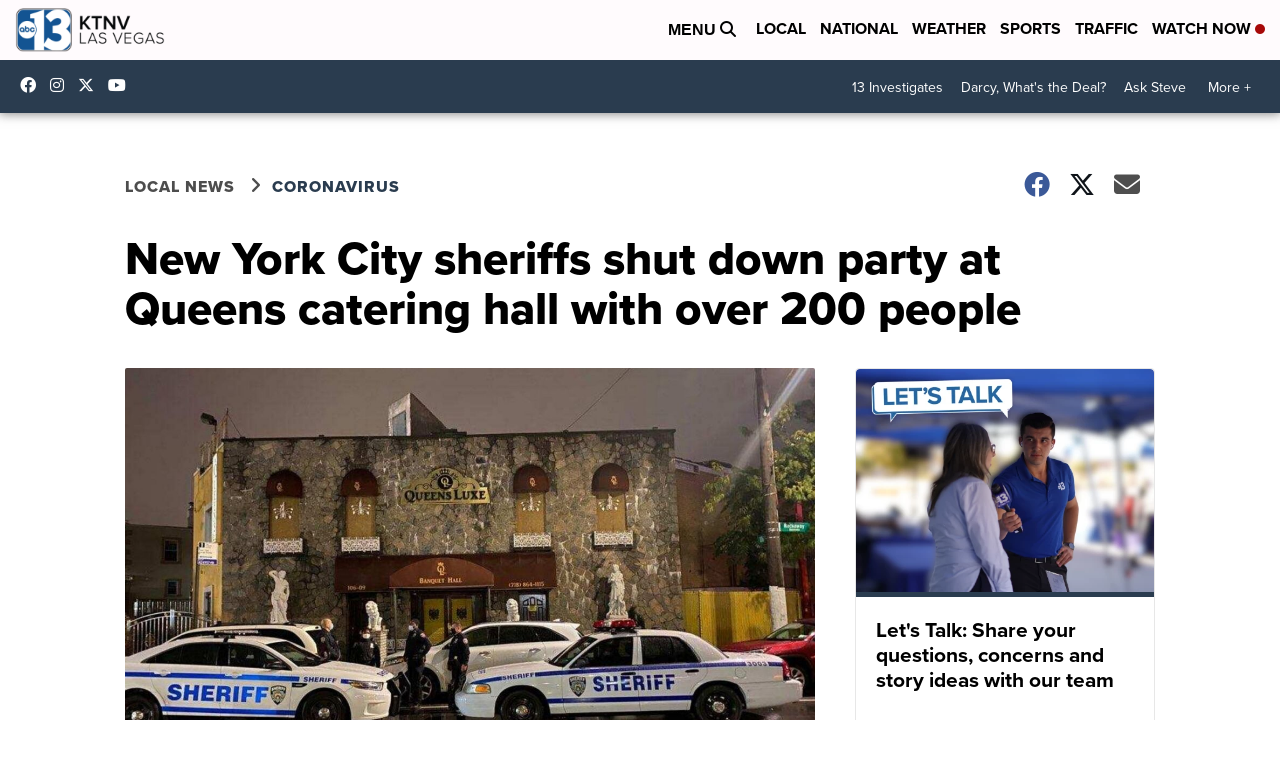

--- FILE ---
content_type: application/javascript; charset=utf-8
request_url: https://fundingchoicesmessages.google.com/f/AGSKWxXHQzqX6VLLKtMkmxdSIzU7YSQtd6ncmupSV1373d6-DjrTcjpVZgo6p1f6yZ1-LgfehLLjHOStxUKasOQGc_LpCrukyeS8PnYrN9Ko1CcbJ-twCgrg-0bIv0wQmUJmMMEXWDeu4Qro5HG1afij66_VXDTQsDJbE2RIl4l9pDqQP4IiX9r8uuHQHaoW/__728x-90./googleafvadrenderer.-ads-init&=468x60_/admicro2.
body_size: -1291
content:
window['2891cc22-0cfc-4838-847e-9817fc596e73'] = true;